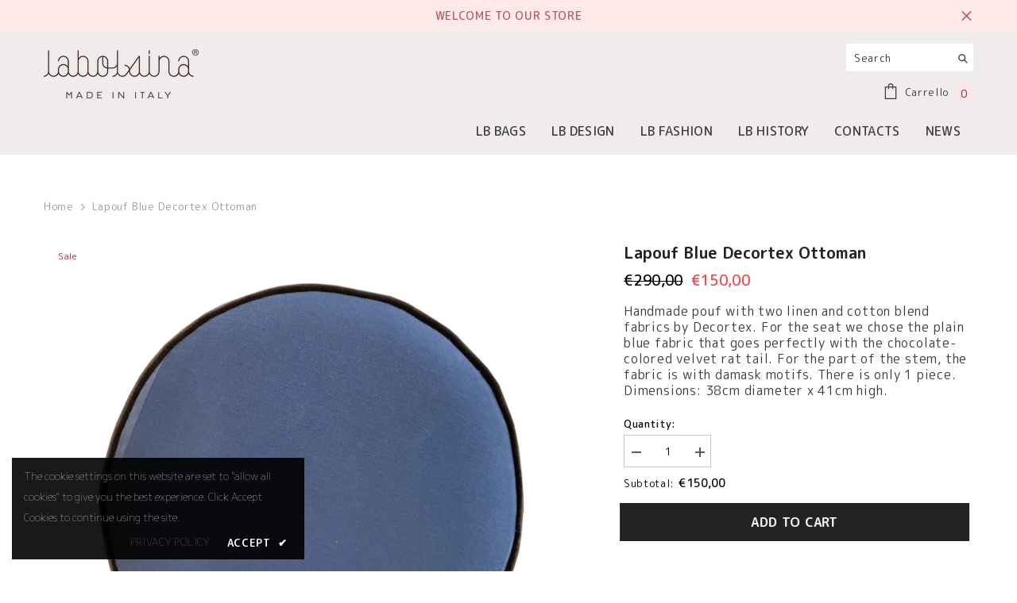

--- FILE ---
content_type: text/css
request_url: https://www.labolsina.com/cdn/shop/t/18/assets/theme-styles.css?v=5787419606777355801707297714
body_size: 522
content:
.widget-title{text-align:center;padding-top:15px}.home-collections h3.box-title{margin-bottom:35px}h3.box-title{color:#392224;letter-spacing:.05em;font-weight:700;text-transform:uppercase;position:relative;margin-bottom:15px}.widget-title .box-title:before{position:absolute;content:"";height:1px;background-color:#e0e0e0;top:-moz-calc(50% - .5px);top:-webkit-calc(50% - .5px);top:-ms-calc(50% - .5px);top:calc(50% - .5px);left:0;right:0;width:100%}.widget-title .box-title .title{padding:0 24px;position:relative;z-index:1;background-color:#fff}.home-about-us{border-top:1px solid #ebebeb;text-align:center;padding:31px 0}.btn,.product-shop .shopify-payment-button .shopify-payment-button__button,.product-shop .groups-btn .wishlist,.tabs__product-page .spr-container .spr-summary-actions-newreview,.addresses-page .btn-edit-delete a{text-transform:uppercase;font-weight:700;letter-spacing:.05em;font-size:15px;line-height:22px;outline:none;overflow:hidden;text-overflow:ellipsis;white-space:nowrap;-moz-border-radius:0;-webkit-border-radius:0;-ms-border-radius:0;-o-border-radius:0;border-radius:0;padding:8px 15px 6px;border:1px solid rgba(255,255,255,0);min-width:130px;max-width:100%;-webkit-transition:all .3s ease;-moz-transition:all .3s ease;-ms-transition:all .3s ease;-o-transition:all .3s ease;transition:all .3s ease}.select-icon .glyphicon:before,.select-icon .glyphicon:after{background-color:var(--dot-inner-color);position:absolute;display:block;top:50%;left:50%;transform:translate(-50%,-50%);-webkit-transform:translate(-50%,-50%)}.select-icon .glyphicon:after{width:2px!important;height:10px!important}.select-icon .glyphicon:before{width:10px!important;height:2px!important}.btn-view-all{display:inline-block;background:#fff;color:#232323;border-color:#232323;min-width:270px;margin-top:40px;border-color:#232323 margin-top: 30px}.btn-view-all:hover{background:#232323;color:#fff;border-color:#232323}.collections-banner .collections-btn{min-width:157px;position:absolute;bottom:0;left:50%;transform:translate(-50%);transition:bottom .5s ease;text-align:center;z-index:2;filter:opacity(0);background:#fff;color:$color_2;border-color:#fff}.collections-banner .collections-btn:hover{background:#232323;color:#fff;border-color:#232323}.collections-banner:hover .collections-btn{bottom:13%;filter:opacity(1);visibility:visible}.animate-scale{position:relative;display:block;overflow:hidden}.animate-scale:before{content:"";position:absolute;top:0;left:0;width:100%;height:100%;background-color:#232323;overflow:hidden;opacity:0;-ms-filter:"progid:DXImageTransform.Microsoft.Alpha(opacity=0)";filter:alpha(opacity=0);z-index:2;-webkit-transition:all .5s ease;-moz-transition:all .5s ease;-ms-transition:all .5s ease;-o-transition:all .5s ease;transition:all .5s ease}.animate-scale img{-webkit-transition:all .7s ease;-moz-transition:all .7s ease;-ms-transition:all .7s ease;-o-transition:all .7s ease;transition:all .7s ease}.animate-scale:hover img{-moz-transform:scale3d(1.1,1.1,1);-o-transform:scale3d(1.1,1.1,1);-ms-transform:scale3d(1.1,1.1,1);-webkit-transform:scale3d(1.1,1.1,1);transform:scale3d(1.1,1.1,1)}.animate-scale:hover:before{overflow:visible;opacity:.3;-ms-filter:}.product-item .product-bottom{text-align:center}.product-item .product-grid-image:before{content:"";position:absolute;top:0;left:0;width:100%;height:100%;background-color:#ffffffb3;opacity:0;-ms-filter:"progid:DXImageTransform.Microsoft.Alpha(opacity=0)";filter:alpha(opacity=0);-webkit-transition:opacity .5s ease;-moz-transition:opacity .5s ease;-ms-transition:opacity .5s ease;-o-transition:opacity .5s ease;transition:opacity .5s ease;visibility:hidden;z-index:1}products-grid .grid-item:not(.grid-item-mansory) .product-grid-image:after{content:"";display:block;width:100%;height:0;padding-top:130%}.image-swap{position:relative}.image-swap .images-one,.image-swap .images-two{transition:all .5s ease}.image-swap .images-two{position:absolute!important;top:0;left:0;bottom:0;right:0;filter:opacity(0);width:100%;height:100%;cursor:pointer}.product-title,.product-name{color:#392224;display:block;margin-bottom:4px;text-transform:none;font-size:14px;line-height:24px;font-weight:500}.product-title:hover,.product-name:hover{color:#c4adad}.price-box{font-size:15px;font-weight:600;line-height:24px;letter-spacing:normal;margin-bottom:12px}.price-box .price-regular{color:#392224}.price-box .old-price{color:#c4adad;text-decoration:line-through;margin-right:5px}.price-box .special-price{color:#392224}.price-box em{font-size:14px;color:#c4adad;font-weight:400;font-style:normal;margin-right:2px}.products-grid .grid-item .product-details{display:none!important}
/*# sourceMappingURL=/cdn/shop/t/18/assets/theme-styles.css.map?v=5787419606777355801707297714 */


--- FILE ---
content_type: text/css
request_url: https://www.labolsina.com/cdn/shop/t/18/assets/custom.css?v=61515692519417778741707297566
body_size: -786
content:
/*# sourceMappingURL=/cdn/shop/t/18/assets/custom.css.map?v=61515692519417778741707297566 */


--- FILE ---
content_type: text/javascript
request_url: https://www.labolsina.com/cdn/shop/t/18/assets/hoculus.js?v=132717342066445264831707297613
body_size: 484
content:
window.hoculus||={},hoculus.utils={getScriptAsync:async source=>(hoculus.loadedScripts=hoculus.loadedScripts||[],await new Promise(function(resolve,reject){if(hoculus.loadedScripts.includes(source))resolve(!0);else{var script=document.createElement("script"),prior=document.getElementsByTagName("script")[0];script.defer=1,script.onload=script.onreadystatechange=function(_,isAbort){(isAbort||!script.readyState||/loaded|complete/.test(script.readyState))&&(script.onload=script.onreadystatechange=null,script=void 0,isAbort||setTimeout(resolve(!0),0))},script.src=source,prior.parentNode.insertBefore(script,prior)}})),addToCart:items=>new Promise(function(resolve,reject){var postData=JSON.stringify({items});fetch("/cart/add.js",{method:"POST",headers:{"Content-Type":"application/json"},body:postData}).then(response=>response.json()).then(data=>{data.status==422&&resolve(!1),resolve(data)}).catch(error=>{console.error("Error:",error),reject(error)})}),insertCss:function(css){var link=document.createElement("link");link.setAttribute("rel","stylesheet"),link.setAttribute("href",css),document.head.appendChild(link)},getScript:function(source,callback){var script=document.createElement("script"),prior=document.getElementsByTagName("script")[0];script.defer=1,script.onload=script.onreadystatechange=function(_,isAbort){(isAbort||!script.readyState||/loaded|complete/.test(script.readyState))&&(script.onload=script.onreadystatechange=null,script=void 0,!isAbort&&callback&&setTimeout(callback,0))},script.src=source,prior.parentNode.insertBefore(script,prior)},getScriptAsync:async function(source){return hoculus.loadedScripts=hoculus.loadedScripts||[],await new Promise(function(resolve,reject){if(hoculus.loadedScripts.includes(source))resolve(!0);else{var script=document.createElement("script"),prior=document.getElementsByTagName("script")[0];script.defer=1,script.onload=script.onreadystatechange=function(_,isAbort){(isAbort||!script.readyState||/loaded|complete/.test(script.readyState))&&(script.onload=script.onreadystatechange=null,script=void 0,isAbort||setTimeout(resolve(!0),0))},script.src=source,prior.parentNode.insertBefore(script,prior)}})},domready:callback=>{document.readyState=="complete"?callback():document.addEventListener("DOMContentLoaded",callback)},onLoad:async()=>{Promise.allSettled([hoculus.slick(),hoculus.whatsappWidget()])}},hoculus.slick=()=>{var wrapper=$(".halo-block-content.home-collections"),productGrid=wrapper.find(".products-carousel"),itemToShow=productGrid.data("item-to-show"),itemDots=productGrid.data("item-dots"),itemDotsMb=productGrid.data("item-dots-mb"),itemArrows=productGrid.data("item-arrows"),itemArrowsMb=productGrid.data("item-arrows-mb");productGrid.length>0&&productGrid.not(".slick-initialized")&&productGrid.slick({mobileFirst:!0,adaptiveHeight:!0,vertical:!1,infinite:!0,slidesToShow:1,slidesToScroll:1,arrows:itemArrowsMb,dots:itemDotsMb,nextArrow:window.arrows.icon_next,prevArrow:window.arrows.icon_prev,rtl:window.rtl_slick,responsive:[{breakpoint:1599,settings:{arrows:itemArrows,dots:itemDots,get slidesToShow(){return itemToShow!=null&&itemToShow!==""?this.slidesToShow=itemToShow:this.slidesToShow=1},get slidesToScroll(){return itemToShow!=null&&itemToShow!==""?this.slidesToScroll=itemToShow:this.slidesToScroll=1}}},{breakpoint:1024,settings:{arrows:itemArrows,dots:itemDots,get slidesToShow(){return itemToShow!=null&&itemToShow!==""?itemToShow==5?this.slidesToShow=itemToShow-1:this.slidesToShow=itemToShow:this.slidesToShow=1},get slidesToScroll(){return itemToShow!=null&&itemToShow!==""?itemToShow==5?this.slidesToScroll=itemToShow-1:this.slidesToScroll=itemToShow:this.slidesToScroll=1}}},{breakpoint:991,settings:{arrows:itemArrowsMb,dots:itemDotsMb,slidesToShow:4,slidesToScroll:4}},{breakpoint:767,settings:{arrows:itemArrowsMb,dots:itemDotsMb,slidesToShow:3,slidesToScroll:3}},{breakpoint:320,settings:{arrows:itemArrowsMb,dots:itemDotsMb,slidesToShow:2,slidesToScroll:2}}]})},hoculus.whatsappWidget=function(){init();function init(){const selector="#whatsapp-button";if(console.log("~~~ ",$(selector).length),!$(selector).length)return;const node=$(selector),options=node.data("whatsappSettings");hoculus.utils.insertCss(hoculus.themeData.floatingWppCss),hoculus.utils.getScript(hoculus.themeData.floatingWppJs,function(){node.floatingWhatsApp(options),node.show()})}},hoculus.utils.domready(hoculus.utils.onLoad);
//# sourceMappingURL=/cdn/shop/t/18/assets/hoculus.js.map?v=132717342066445264831707297613
